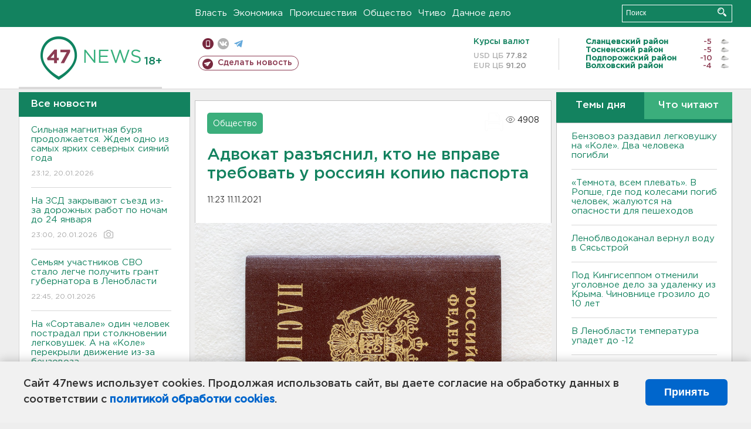

--- FILE ---
content_type: text/html; charset=UTF-8
request_url: https://47news.ru/who/collect/
body_size: 226
content:
{"status":"install","message":"","id":"202871","unique":0,"recordVisitInMemoryCache":true,"updateArticleStats":true,"nviews":4908,"nviews_day":2346,"nviews_today":1777,"recordVisitUnique":true}

--- FILE ---
content_type: text/json; charset=utf-8
request_url: https://ssp.24smi.net/yhb
body_size: 2749
content:
{"bids":[{"displayCode":"(function (w, d) {var s = d.createElement('script');s.async = true;s.src = 'https://jsn.24smi.net/smi87.js';d.body.appendChild(s);(w.smiq = w.smiq || []).push({element: d.getElementById('adfox_163040815907993674'),blockId: 35219,yhb: true,yhbPrice: 2.6643,force: true,config: JSON.parse(\"{\\\"version\\\":\\\"2\\\",\\\"template_src\\\":\\\"https://jsn.24smi.net/f/c/35219/36216.js?t=1759485635\\\",\\\"device_target\\\":[{\\\"enabled\\\":true,\\\"type\\\":\\\"mobile\\\",\\\"width\\\":480},{\\\"enabled\\\":true,\\\"type\\\":\\\"tablet\\\",\\\"width\\\":1024},{\\\"enabled\\\":true,\\\"type\\\":\\\"desktop\\\"}],\\\"check_visibility\\\":true,\\\"shadow_dom\\\":true,\\\"renderer_src\\\":\\\"https://jsn.24smi.net/v2-renderer/31.js\\\",\\\"lazy_image\\\":true,\\\"dynamic_size\\\":true,\\\"data_url\\\":\\\"ssp12.24smi.net/rtb/v2/ad\\\",\\\"smi_uid\\\":\\\"wPIBF9ATk\\\",\\\"check_teaser_visibility\\\":true,\\\"show_id\\\":\\\"8d179e69-ece9-422f-83de-f3c593fd46d1\\\",\\\"teaser_visibility_url\\\":\\\"dsp12.24smi.net/collect_teaser\\\",\\\"template_id\\\":36216,\\\"available_banner_sizes\\\":[{\\\"width\\\":970,\\\"height\\\":250},{\\\"width\\\":200,\\\"height\\\":200},{\\\"width\\\":320,\\\"height\\\":100},{\\\"width\\\":320,\\\"height\\\":480},{\\\"width\\\":640,\\\"height\\\":360},{\\\"width\\\":600,\\\"height\\\":500},{\\\"width\\\":240,\\\"height\\\":600},{\\\"width\\\":300,\\\"height\\\":250},{\\\"width\\\":240,\\\"height\\\":400},{\\\"width\\\":300,\\\"height\\\":300},{\\\"width\\\":480,\\\"height\\\":320},{\\\"width\\\":300,\\\"height\\\":500},{\\\"width\\\":160,\\\"height\\\":600},{\\\"width\\\":640,\\\"height\\\":300},{\\\"width\\\":320,\\\"height\\\":250},{\\\"width\\\":336,\\\"height\\\":280},{\\\"width\\\":300,\\\"height\\\":600},{\\\"width\\\":250,\\\"height\\\":250},{\\\"width\\\":320,\\\"height\\\":50}],\\\"config\\\":\\\"{}\\\",\\\"visibility_url\\\":\\\"dsp12.24smi.net/collect\\\"}\"),data: JSON.parse(\"{\\\"news\\\":[{\\\"id\\\":8636633,\\\"cid\\\":11095,\\\"title\\\":\\\"Нужны ли вам друзья после 50: глубокая цитата Бехтеревой\\\",\\\"url\\\":\\\"https://adwile.com/top/in/8636633/60831/?chash=wPIBF9ATk\\\\u0026i=35219\\\\u0026p=gAAAAABpcD5gKi2R9Dx875Zsq3omZ-0R62USZFexBf6iDAQYx4f7jLcIr2GQDxOV4rh3LUoEQ8ipBDzoNlvbZH30APJPZjuSx48933E3TY0fTyH4ahYOAsY%3D\\\\u0026r=gAAAAABpcD5g78YqORqrLrO0jxyYkCHwkbhCuV0iKlpDiTr3PduoHQfwaGCroKTRmwLcTnBYbPlCyhEFWcc767RZZyOBLrz9Qg%3D%3D\\\\u0026show_id=8d179e69-ece9-422f-83de-f3c593fd46d1\\\\u0026smi_uid=wPIBF9ATk\\\\u0026subid_algo=logreg_default_ad_hb_v0\\\\u0026subid_hist=vishist\\\\u0026subid_isbid=isbid_1\\\\u0026subid_pm=pm_1\\\\u0026subid_yhb=yhb_1\\\\u0026template_id=36216\\\\u0026utm_medium=cpc\\\\u0026utm_source=60831\\\",\\\"img\\\":\\\"https://img2.24smi.net/100_100/e/3/e35daf18496ed07aa340f9b3aab9d961.jpeg\\\",\\\"name\\\":\\\"Агрегатор 24СМИ\\\",\\\"icp\\\":\\\"37,37,33\\\",\\\"crid\\\":\\\"8636633\\\"}],\\\"settings\\\":{\\\"checkVisibility\\\":true,\\\"useSlider\\\":false,\\\"billingNoticeUrl\\\":\\\"https://ssp12.24smi.net/rtb/v2/bn?id=2f8b932c-7a41-4010-aec9-75e117931d5f\\\",\\\"cmUrls\\\":[\\\"https://cm.pxltag.com/sync?platform_id=e8ab3b1c90494e6195eea5afa9b47bd7\\\\u0026external_id=wPIBF9ATk\\\",\\\"https://lbs-eu1.ads.betweendigital.com/match?bidder_id=45802\\\\u0026external_user_id=wPIBF9ATk\\\\u0026external_matching=1\\\\u0026forward=1\\\",\\\"https://mc.acint.net/rmatch?dp=475\\\\u0026r=https%3A%2F%2Fcm.pxltag.com%2Fsync%3Fplatform_id%3D63769%26external_id%3D%24%7BUSER_ID%7D\\\",\\\"https://sp.kombinat.digital/cm?ssp=adwile\\\\u0026redirect_url=https%3A%2F%2Fcm.pxltag.com%2Fsync%3Fplatform_id%3D63840%26external_id%3D%7Buid%7D\\\",\\\"https://cm.pxltag.com/rsync?platform_id=63849\\\\u0026sync_url=https%3A%2F%2Fa.utraff.com%2Fsync%3Fssp%3D3785%26id%3D%7Binner_id%7D\\\",\\\"https://cm.pxltag.com/rsync?platform_id=63859\\\\u0026sync_url=https%3A%2F%2Fexchange.buzzoola.com%2Fcookiesync%2Fssp%2Fadwile%3Fuid%3D%7Binner_id%7D\\\",\\\"https://a.giraff.io/rtb/sync?ssp=adwile-ssp\\\\u0026redirect=https%3A%2F%2Fcm.pxltag.com%2Fsync%3Fplatform_id%3D63867%26external_id%3D%24%7BUID%7D\\\",\\\"https://cm.pxltag.com/rsync?platform_id=63621\\\\u0026sync_url=https%3A%2F%2Flbs-eu1.ads.betweendigital.com%2Fmatch%3Fbidder_id%3D45802%26external_user_id%3D%7Binner_id%7D%26external_matching%3D1%26forward%3D1\\\"],\\\"diUrls\\\":[\\\"https://dsp12.24smi.net/di?id=8d179e69-ece9-422f-83de-f3c593fd46d1\\\"]}}\")});})(window, document);","id":"adfox_163040815907993674","cpm":2.6643,"currency":"RUB","codeType":"js","placementId":"35219","size":{"width":100,"height":100},"disableFullscreen":true},{"displayCode":"(function (w, d) {var s = d.createElement('script');s.async = true;s.src = 'https://jsn.24smi.net/smi87.js';d.body.appendChild(s);(w.smiq = w.smiq || []).push({element: d.getElementById('adfox_mob1'),blockId: 35221,yhb: true,yhbPrice: 1.2201,force: true,config: JSON.parse(\"{\\\"version\\\":\\\"2\\\",\\\"template_src\\\":\\\"https://jsn.24smi.net/b/f/35221/36219.js?t=1759489787\\\",\\\"device_target\\\":[{\\\"enabled\\\":true,\\\"type\\\":\\\"mobile\\\",\\\"width\\\":480},{\\\"enabled\\\":true,\\\"type\\\":\\\"tablet\\\",\\\"width\\\":1024},{\\\"enabled\\\":true,\\\"type\\\":\\\"desktop\\\"}],\\\"check_visibility\\\":true,\\\"shadow_dom\\\":true,\\\"renderer_src\\\":\\\"https://jsn.24smi.net/v2-renderer/31.js\\\",\\\"lazy_image\\\":true,\\\"dynamic_size\\\":true,\\\"data_url\\\":\\\"ssp12.24smi.net/rtb/v2/ad\\\",\\\"smi_uid\\\":\\\"wPIBF9ATk\\\",\\\"check_teaser_visibility\\\":true,\\\"show_id\\\":\\\"ea288055-8474-499e-ac79-7dcfff1d6dda\\\",\\\"teaser_visibility_url\\\":\\\"dsp12.24smi.net/collect_teaser\\\",\\\"template_id\\\":36219,\\\"is_smart_banner\\\":true,\\\"banner_sizes\\\":[{\\\"width\\\":300,\\\"height\\\":250}],\\\"available_banner_sizes\\\":[{\\\"width\\\":160,\\\"height\\\":600},{\\\"width\\\":640,\\\"height\\\":300},{\\\"width\\\":320,\\\"height\\\":250},{\\\"width\\\":336,\\\"height\\\":280},{\\\"width\\\":300,\\\"height\\\":600},{\\\"width\\\":250,\\\"height\\\":250},{\\\"width\\\":320,\\\"height\\\":50},{\\\"width\\\":970,\\\"height\\\":250},{\\\"width\\\":200,\\\"height\\\":200},{\\\"width\\\":320,\\\"height\\\":100},{\\\"width\\\":320,\\\"height\\\":480},{\\\"width\\\":640,\\\"height\\\":360},{\\\"width\\\":600,\\\"height\\\":500},{\\\"width\\\":240,\\\"height\\\":600},{\\\"width\\\":300,\\\"height\\\":250},{\\\"width\\\":240,\\\"height\\\":400},{\\\"width\\\":300,\\\"height\\\":300},{\\\"width\\\":480,\\\"height\\\":320},{\\\"width\\\":300,\\\"height\\\":500}],\\\"config\\\":\\\"{}\\\",\\\"visibility_url\\\":\\\"dsp12.24smi.net/collect\\\"}\"),data: JSON.parse(\"{\\\"news\\\":[{\\\"id\\\":8608966,\\\"cid\\\":11095,\\\"title\\\":\\\"Не овсянка и пшенка: ученые выявили «кашу долголетия»\\\",\\\"url\\\":\\\"https://adwile.com/top/in/8608966/60831/?chash=wPIBF9ATk\\\\u0026i=35221\\\\u0026p=gAAAAABpcD5gcnfxSf3AK9o0K7aAPSEGinyN2NyMD_JttfBUAxhea47uYSAegPWTYgADHypnYgL4bcrBEHKz-kqjE2ToiZnUJiLxE77GZeKnSr4yDmNyYkY%3D\\\\u0026r=gAAAAABpcD5gIr5eWSS67v-dOZy6PLn7ObavBc2Bh9Zw4xrjL0_IHv2DE6-8l-zaXbFtL-iFJB8T0JF1HcR4qPDSm8u55wkioQ%3D%3D\\\\u0026show_id=ea288055-8474-499e-ac79-7dcfff1d6dda\\\\u0026smi_uid=wPIBF9ATk\\\\u0026subid_algo=logreg_default_ad_hb_v0\\\\u0026subid_hist=vishist\\\\u0026subid_isbid=isbid_1\\\\u0026subid_pm=pm_1\\\\u0026subid_yhb=yhb_1\\\\u0026template_id=36219\\\\u0026utm_medium=cpc\\\\u0026utm_source=60831\\\",\\\"img\\\":\\\"https://img2.24smi.net/100_100/9/e/9eccdd4bc2c3dc9a56918639733ad3e6.jpeg\\\",\\\"name\\\":\\\"Агрегатор 24СМИ\\\",\\\"icp\\\":\\\"84,47,25\\\",\\\"crid\\\":\\\"8608966\\\"}],\\\"settings\\\":{\\\"checkVisibility\\\":true,\\\"useSlider\\\":false,\\\"billingNoticeUrl\\\":\\\"https://ssp12.24smi.net/rtb/v2/bn?id=be5d4bcd-ab60-4b89-9067-51db3728a457\\\",\\\"cmUrls\\\":[\\\"https://cm.pxltag.com/sync?platform_id=e8ab3b1c90494e6195eea5afa9b47bd7\\\\u0026external_id=wPIBF9ATk\\\",\\\"https://lbs-eu1.ads.betweendigital.com/match?bidder_id=45802\\\\u0026external_user_id=wPIBF9ATk\\\\u0026external_matching=1\\\\u0026forward=1\\\",\\\"https://mc.acint.net/rmatch?dp=475\\\\u0026r=https%3A%2F%2Fcm.pxltag.com%2Fsync%3Fplatform_id%3D63769%26external_id%3D%24%7BUSER_ID%7D\\\",\\\"https://sp.kombinat.digital/cm?ssp=adwile\\\\u0026redirect_url=https%3A%2F%2Fcm.pxltag.com%2Fsync%3Fplatform_id%3D63840%26external_id%3D%7Buid%7D\\\",\\\"https://cm.pxltag.com/rsync?platform_id=63849\\\\u0026sync_url=https%3A%2F%2Fa.utraff.com%2Fsync%3Fssp%3D3785%26id%3D%7Binner_id%7D\\\",\\\"https://cm.pxltag.com/rsync?platform_id=63859\\\\u0026sync_url=https%3A%2F%2Fexchange.buzzoola.com%2Fcookiesync%2Fssp%2Fadwile%3Fuid%3D%7Binner_id%7D\\\",\\\"https://a.giraff.io/rtb/sync?ssp=adwile-ssp\\\\u0026redirect=https%3A%2F%2Fcm.pxltag.com%2Fsync%3Fplatform_id%3D63867%26external_id%3D%24%7BUID%7D\\\",\\\"https://cm.pxltag.com/rsync?platform_id=63621\\\\u0026sync_url=https%3A%2F%2Flbs-eu1.ads.betweendigital.com%2Fmatch%3Fbidder_id%3D45802%26external_user_id%3D%7Binner_id%7D%26external_matching%3D1%26forward%3D1\\\"],\\\"diUrls\\\":[\\\"https://dsp12.24smi.net/di?id=ea288055-8474-499e-ac79-7dcfff1d6dda\\\"]}}\")});})(window, document);","id":"adfox_mob1","cpm":1.2201,"currency":"RUB","codeType":"js","placementId":"35221","size":{"width":100,"height":100},"disableFullscreen":true},{"displayCode":"(function (w, d) {var s = d.createElement('script');s.async = true;s.src = 'https://jsn.24smi.net/smi87.js';d.body.appendChild(s);(w.smiq = w.smiq || []).push({element: d.getElementById('adfox_150421594263481305'),blockId: 35220,yhb: true,yhbPrice: 0.4565,force: true,config: JSON.parse(\"{\\\"version\\\":\\\"2\\\",\\\"template_src\\\":\\\"https://jsn.24smi.net/c/1/35220/36217.js?t=1757321998\\\",\\\"device_target\\\":[{\\\"enabled\\\":true,\\\"type\\\":\\\"mobile\\\",\\\"width\\\":480},{\\\"enabled\\\":true,\\\"type\\\":\\\"tablet\\\",\\\"width\\\":1024},{\\\"enabled\\\":true,\\\"type\\\":\\\"desktop\\\"}],\\\"check_visibility\\\":true,\\\"shadow_dom\\\":true,\\\"renderer_src\\\":\\\"https://jsn.24smi.net/v2-renderer/31.js\\\",\\\"lazy_image\\\":true,\\\"dynamic_size\\\":true,\\\"data_url\\\":\\\"ssp12.24smi.net/rtb/v2/ad\\\",\\\"smi_uid\\\":\\\"wPIBF9ATk\\\",\\\"check_teaser_visibility\\\":true,\\\"show_id\\\":\\\"7a0ade5c-942a-428f-9a43-060da1334e66\\\",\\\"teaser_visibility_url\\\":\\\"dsp12.24smi.net/collect_teaser\\\",\\\"template_id\\\":36217,\\\"is_smart_banner\\\":true,\\\"banner_sizes\\\":[{\\\"width\\\":320,\\\"height\\\":100}],\\\"available_banner_sizes\\\":[{\\\"width\\\":300,\\\"height\\\":500},{\\\"width\\\":160,\\\"height\\\":600},{\\\"width\\\":640,\\\"height\\\":300},{\\\"width\\\":320,\\\"height\\\":250},{\\\"width\\\":336,\\\"height\\\":280},{\\\"width\\\":300,\\\"height\\\":600},{\\\"width\\\":250,\\\"height\\\":250},{\\\"width\\\":320,\\\"height\\\":50},{\\\"width\\\":970,\\\"height\\\":250},{\\\"width\\\":200,\\\"height\\\":200},{\\\"width\\\":320,\\\"height\\\":100},{\\\"width\\\":320,\\\"height\\\":480},{\\\"width\\\":640,\\\"height\\\":360},{\\\"width\\\":600,\\\"height\\\":500},{\\\"width\\\":240,\\\"height\\\":600},{\\\"width\\\":300,\\\"height\\\":250},{\\\"width\\\":240,\\\"height\\\":400},{\\\"width\\\":300,\\\"height\\\":300},{\\\"width\\\":480,\\\"height\\\":320}],\\\"config\\\":\\\"{}\\\",\\\"visibility_url\\\":\\\"dsp12.24smi.net/collect\\\"}\"),data: JSON.parse(\"{\\\"news\\\":[{\\\"id\\\":8608966,\\\"cid\\\":11095,\\\"title\\\":\\\"Не овсянка и пшенка: ученые выявили «кашу долголетия»\\\",\\\"url\\\":\\\"https://adwile.com/top/in/8608966/60831/?chash=wPIBF9ATk\\\\u0026i=35220\\\\u0026p=gAAAAABpcD5g_bv8KAUGPz3ZIf8-3jcQM2V8bqmxIEmnxTStPzwuWMWf47KtVbkKcsU5Q1y8BFdQJMqXkjAfSfXJUDnWUzCwd8su0vcMQuzdg91Wmadk4cI%3D\\\\u0026r=gAAAAABpcD5g83XsB5bf504awFK8aqd05i1nh6SHFgI25qrXKut8MggYTxV8NTpQqfpeLjexP_mrCsOtyoXDyQ2mBYSoz_uYXw%3D%3D\\\\u0026show_id=7a0ade5c-942a-428f-9a43-060da1334e66\\\\u0026smi_uid=wPIBF9ATk\\\\u0026subid_algo=logreg_default_ad_hb_v0\\\\u0026subid_hist=vishist\\\\u0026subid_isbid=isbid_1\\\\u0026subid_pm=pm_1\\\\u0026subid_yhb=yhb_1\\\\u0026template_id=36217\\\\u0026utm_medium=cpc\\\\u0026utm_source=60831\\\",\\\"img\\\":\\\"https://img2.24smi.net/100_100/9/e/9eccdd4bc2c3dc9a56918639733ad3e6.jpeg\\\",\\\"name\\\":\\\"Агрегатор 24СМИ\\\",\\\"icp\\\":\\\"84,47,25\\\",\\\"crid\\\":\\\"8608966\\\"}],\\\"settings\\\":{\\\"checkVisibility\\\":true,\\\"useSlider\\\":false,\\\"billingNoticeUrl\\\":\\\"https://ssp12.24smi.net/rtb/v2/bn?id=303943d9-6d25-403e-9aa1-d9006829f164\\\",\\\"cmUrls\\\":[\\\"https://cm.pxltag.com/sync?platform_id=e8ab3b1c90494e6195eea5afa9b47bd7\\\\u0026external_id=wPIBF9ATk\\\",\\\"https://lbs-eu1.ads.betweendigital.com/match?bidder_id=45802\\\\u0026external_user_id=wPIBF9ATk\\\\u0026external_matching=1\\\\u0026forward=1\\\",\\\"https://mc.acint.net/rmatch?dp=475\\\\u0026r=https%3A%2F%2Fcm.pxltag.com%2Fsync%3Fplatform_id%3D63769%26external_id%3D%24%7BUSER_ID%7D\\\",\\\"https://sp.kombinat.digital/cm?ssp=adwile\\\\u0026redirect_url=https%3A%2F%2Fcm.pxltag.com%2Fsync%3Fplatform_id%3D63840%26external_id%3D%7Buid%7D\\\",\\\"https://cm.pxltag.com/rsync?platform_id=63849\\\\u0026sync_url=https%3A%2F%2Fa.utraff.com%2Fsync%3Fssp%3D3785%26id%3D%7Binner_id%7D\\\",\\\"https://cm.pxltag.com/rsync?platform_id=63859\\\\u0026sync_url=https%3A%2F%2Fexchange.buzzoola.com%2Fcookiesync%2Fssp%2Fadwile%3Fuid%3D%7Binner_id%7D\\\",\\\"https://a.giraff.io/rtb/sync?ssp=adwile-ssp\\\\u0026redirect=https%3A%2F%2Fcm.pxltag.com%2Fsync%3Fplatform_id%3D63867%26external_id%3D%24%7BUID%7D\\\",\\\"https://cm.pxltag.com/rsync?platform_id=63621\\\\u0026sync_url=https%3A%2F%2Flbs-eu1.ads.betweendigital.com%2Fmatch%3Fbidder_id%3D45802%26external_user_id%3D%7Binner_id%7D%26external_matching%3D1%26forward%3D1\\\"],\\\"diUrls\\\":[\\\"https://dsp12.24smi.net/di?id=7a0ade5c-942a-428f-9a43-060da1334e66\\\"]}}\")});})(window, document);","id":"adfox_150421594263481305","cpm":0.4565,"currency":"RUB","codeType":"js","placementId":"35220","size":{"width":100,"height":100},"disableFullscreen":true}]}